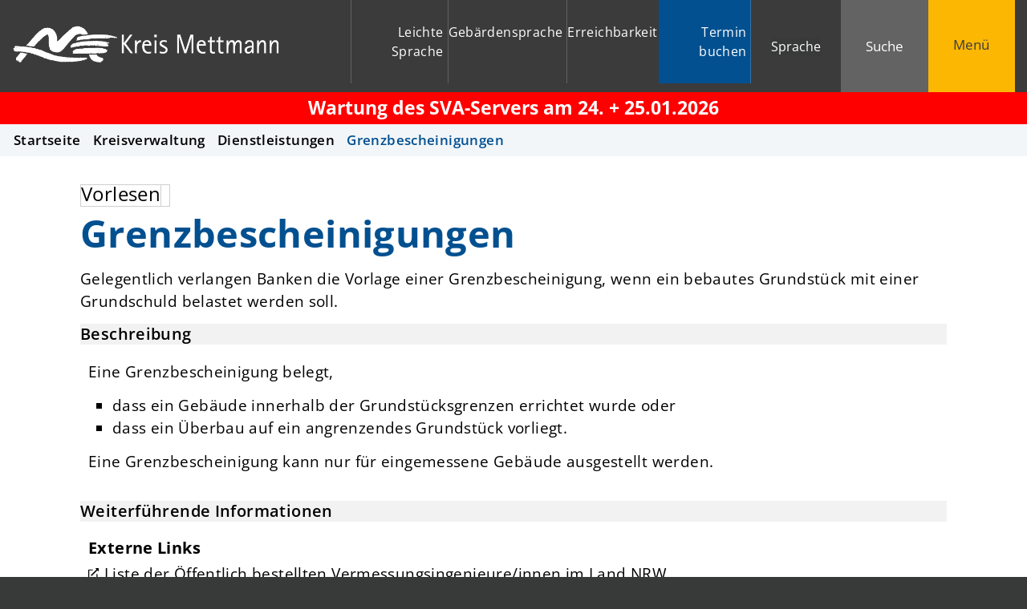

--- FILE ---
content_type: text/html; charset=ISO-8859-15
request_url: https://www.kreis-mettmann.de/Kreisverwaltung/Dienstleistungen/Grenzbescheinigungen.php?object=tx,3718.2.1&ModID=10&FID=2023.144.1&NavID=3718.31&La=1&kat=3718.282&kuo=1&ort=2023.1&sfwort=1
body_size: 12923
content:
<!DOCTYPE HTML>
<html lang="de" class="frontend">
<head>
	
		
	
	<meta charset="ISO-8859-15">
	<title>Grenzbescheinigungen / Kreisverwaltung Mettmann</title>
	<meta name="description" content="Gelegentlich verlangen Banken die Vorlage einer Grenzbescheinigung, wenn ein bebautes Grundst&uuml;ck mit einer Grundschuld belastet werden soll.">	<meta name="author" content="Kreisverwaltung Mettmann">
	<meta name="publisher" content="Kreisverwaltung Mettmann">
	<meta name="designer" content="Advantic GmbH">
	<meta name="copyright" content="Kreisverwaltung Mettmann">
    <meta name="robots" content="index,follow">	
	<meta name="viewport" content="width=device-width,initial-scale=1">
	<meta name="format-detection" content="telephone=no">
		
	
	<meta property="og:locale" content="de_DE">
	<meta property="og:site_name" content="Kreisverwaltung Mettmann">
	<meta name="twitter:card" content="summary_large_image">
	
	
				<meta property="og:type" content="website">
				<meta property="og:title" content="Grenzbescheinigungen">
		<meta name="twitter:title" content="Grenzbescheinigungen">
		<meta property="og:url" content="https://www.kreis-mettmann.de/Kreisverwaltung/Dienstleistungen/Grenzbescheinigungen.php?ModID=10&amp;FID=2023.144.1&amp;object=tx%2C3718.2.1&amp;La=1&amp;NavID=3718.31&amp;kat=3718.282&amp;kuo=1&amp;ort=2023.1&amp;sfwort=1">
		<meta name="twitter:url" content="https://www.kreis-mettmann.de/Kreisverwaltung/Dienstleistungen/Grenzbescheinigungen.php?ModID=10&amp;FID=2023.144.1&amp;object=tx%2C3718.2.1&amp;La=1&amp;NavID=3718.31&amp;kat=3718.282&amp;kuo=1&amp;ort=2023.1&amp;sfwort=1">
			<meta property="og:description" content="Gelegentlich verlangen Banken die Vorlage einer Grenzbescheinigung, wenn ein bebautes Grundst&uuml;ck mit einer Grundschuld belastet werden soll.">
		<meta name="twitter:description" content="Gelegentlich verlangen Banken die Vorlage einer Grenzbescheinigung, wenn ein bebautes Grundst&uuml;ck mit einer Grundschuld belastet werden soll.">
			<meta property="og:image" content="https://www.kreis-mettmann.de/layout/mettmann/assets/img/placeholder-1200x630.png">
		<meta property="og:image:alt" content="Kreisverwaltung Mettmann">
		<meta name="twitter:image" content="https://www.kreis-mettmann.de/layout/mettmann/assets/img/placeholder-1200x630.png">
		<meta name="twitter:image:alt" content="Kreisverwaltung Mettmann">
		
	
	<link rel="stylesheet" href="/layout/mettmann/assets/js/slicknav/slicknav.min.css?__ts=1593406982">
		<link rel="stylesheet" href="/layout/mettmann/modern-nav.css?__ts=1677483884">
		<link rel="stylesheet" href="/layout/mettmann/layout.css?__ts=1765990263">
			<link rel="stylesheet preload" media="screen" href="/layout/mettmann/assets/fonts/open-sans.css" as="style">
	    
	
	<style>

	:root {
				--fontsize: 19px;
				--primarycolor: #025090;
				--primarytextcolor: #FFFFFF;
				--secondarycolor: #383939;
				--secondarytextcolor: #FFFFFF;
				--linkcolor: #000000;
			}
	
            .modal-container, .button#modal-window-show {background-color: #FF0000;}
             button#modal-window-show {color: #FFFFFF;}
     	input[type="submit"] { background-color:#025090; color:#FFFFFF; }
		.flags .cards:not(.cards-circle) > a, .flags .cards:not(.cards-circle) > a:hover, .flags .cards:not(.cards-circle) > a:focus, .flags .cards[class*="flex-col-"] { background-color: #EEEEEE; }
		.flags .cards:not(.cards-circle) > a, .flags .cards:not(.cards-circle) > a *, .flags .cards:not(.cards-circle) .icon i { color: #202020 !important; }
	     .accordion-title { background-color: #F2F2F2; }
         .accordion-title, .accordion-title span, .accordion-title i, .accordion-title i[class*="fa-"] { color: #000000; }
         .cards:not(.cards-circle), .cards:not(.cards-circle) > a, .cards.cards-circle .icon { background-color: #FFFFFF; }
	.cards.cards-circle > a:hover .icon i, .cards.cards-circle > a:focus .icon i, .cards.cards-circle > a.tab-focus .icon i,
	.cards.cards-overlay .caption { color: #FFFFFF; }
         .cards:not(.cards-circle) > a, .cards > a .icon, .cards > a .icon i, .cards:not(.cards-circle):not(.cards-overlay) .caption * { color: #025090; }
    .cards.cards-circle .icon, .cards.cards-circle .image { border: 3px solid #025090; }
	.cards.cards-circle:hover .icon, .cards.cards-circle:focus .icon, .cards.cards-circle > a.tab-focus .icon,
	.cards.cards-overlay .caption { background-color: #025090; }
	     table { background-color: #FFFFFE ; }
         table { color: #000000; }
    </style>
	
	
    <link rel="apple-touch-icon" sizes="180x180" href="/layout/mettmann/assets/favicon/apple-touch-icon.png?__ts=1683265266">
    <link rel="icon" type="image/png" sizes="32x32" href="/layout/mettmann/assets/favicon/favicon-32x32.png?__ts=1683265266">
    <link rel="icon" type="image/png" sizes="16x16" href="/layout/mettmann/assets/favicon/favicon-16x16.png?__ts=1683265266">
    <link rel="manifest" href="/layout/mettmann/assets/favicon/site.webmanifest?__ts=1683265267">
    <link rel="mask-icon" href="/layout/mettmann/assets/favicon/safari-pinned-tab.svg?__ts=1683265267" color="#3b3b3b">
    <link rel="shortcut icon" href="/layout/mettmann/assets/favicon/favicon.ico?__ts=1683265267">
    <meta name="msapplication-TileColor" content="#fcb703">
    <meta name="msapplication-config" content="/layout/mettmann/assets/favicon/browserconfig.xml">
    <meta name="theme-color" content="#3b3b3b">
    
	
	<script src="/output/js/jquery/jquery-3.5.1.min.js"></script>
	<script src="/output/js/jquery/jquery-ui-1.13.2.min.js"></script>
	<script src="/output/js/jquery/jquery-migrate-3.3.2.min.js"></script>
	<script src="/output/js/ikiss/ikissResponsiveWidget.js"></script>
	
	
	<script src="/output/js/ikiss/basic.min.js"></script>
	
	
	<script>document.addEventListener("touchstart", function(){}, true);</script>
	
	
	<script src="/layout/mettmann/assets/js/focus-within.js?__ts=1572852712"></script>
	
    
	
	
    <link rel="stylesheet" type="text/css" href="/layout/mettmann/assets/js/shariff/shariff.min.css?__ts=1558938218" />
    <script src="/layout/mettmann/assets/js/shariff/shariff.min.js?__ts=1558938218"></script>
    
    
    <link type="text/css" media="screen" rel="stylesheet" href="/layout/mettmann/assets/js/tabelle/responsive-tables.css?__ts=1643097268" />
    <script src="/layout/mettmann/assets/js/tabelle/responsive-tables.js?__ts=1643098553"></script>

	</head>
<body id="start" class=" folgeseite sticky-header">
	<div class="sr-jump hide-md">
		<ul aria-label="Sprungziele">
						<li><a href="#jump-quickmenu" title="direkt zum Kurzmen&uuml; springen">zum Kurzmen&uuml;</a></li>
			<li><a href="javascript:document.getElementById('qs_top').focus();" title="direkt zur Volltextsuche springen" class="open-fullscreen-search">zur Volltextsuche</a></li>
			<li><a href="#jump-menu" title="direkt zum Hauptmen&uuml; springen">zum Hauptmen&uuml;</a></li>
			<li><a href="#jump-content" title="direkt zum Inhalt springen">zum Inhalt</a></li>
		</ul>
	</div>
	
	
			<script>
			if (navigator.cookieEnabled) {
				$(function() {
					var showCookieNote = ikiss_basic.getCookie('ikiss-cookie-note-off');
					if (showCookieNote !== false) return;
					$('#cookie-note').slideDown();
					$('#cookie-note-accept, #cookie-note-hide').click(function() {
						var setCk = ikiss_basic.setCookie, _paq = window._paq || [];
						setCk('ikiss-cookie-note-off', 1, 365);
						setCk('ikiss-cookie-msg');
						setCk('ikiss-tracking');
						_paq.push(['trackEvent', 'hideCookieNote', 'click']);
						$('#cookie-note').slideUp();
						if ($(this).attr('id') == 'cookie-note-accept') {
							_paq.push(['trackEvent', 'acceptTracking', 'click']);
							setCk('ikiss-tracking-on', 1, 365);
							window.location.reload();
						}
						if ($(this).attr('id') == 'cookie-note-hide') {
							setCk('ikiss-tracking-on');
							var allCk = document.cookie.split(';'), i=0, cCk;
							for (; i < allCk.length; i++) {
								cCk = allCk[i].trim();
								/^_pk_/g.test(cCk) && setCk(cCk.split('=')[0]);
							}
						}
					});
				});
			}
		</script>
		<div id="cookie-note" class="cookie-note bottom-left" data-ikiss-mfid="41.2023.1.1">
			<div class="pull-left">
							<p>Dieser Internet-Auftritt verwendet &ndash; rechtskonform &ndash; <strong>nur Cookies, die f&uuml;r den technischen Betrieb erforderlich sind.</strong></p>
<p>Weitere Cookies werden nur mit Ihrer Zustimmung gesetzt, um statistische Daten zur Nutzung und Optimierung unseres Internet-Auftritts zu erhalten.</p>
<p>Diese <strong>Statistik-Cookies</strong> lassen keinen R&uuml;ckschluss auf Sie als Person zu und <strong>Ihre Anonymit&auml;t bleibt weiterhin gewahrt.</strong></p>
<p><strong><a target="_self" href="/Quickmenu/Datenschutz/#a2" class="csslink_intern">Mehr dazu in unserer Datenschutzerkl&auml;rung.</a></strong></p>
						</div>
			<div class="pull-right">
				<button id="cookie-note-hide" class="btn grayscale"><i class="far fa-times" aria-hidden="true"></i>Ablehnen</button><br class="hide"><button id="cookie-note-accept" class="btn"><i class="far fa-check" aria-hidden="true"></i>Zustimmen</button>
			</div>
		</div>
		<header class="site-header">
		<div class="top" id="sticky-header">
			<div class="top-bar wrapper modern-search">
				<div class="flex-row">
					<div class="logo flex-col-3 flex-col-md-5 flex-col-sm-55" data-ikiss-mfid="41.2023.1.1">
						<a href="/" title="Zur Startseite" class="flex headerheight">
														<img class="hide-md" src="/media/custom/3718_1_1_m.PNG?1682505106" alt="Kreisverwaltung Mettmann">
														<img class="md-only" src="/media/custom/3718_9_1_k.PNG?1682505102" alt="Kreisverwaltung Mettmann">
														<img class="print" src="/layout/mettmann/assets/img/logo_print.png?__ts=1682414558" alt="Logo Kreis Mettmann">
						</a>
					</div>
					<div class="header-right flex flex-col-2x3 flex-col-md-4x5 flex-col-sm-45 text-right">
						<div class="flex-inner" tabindex="-1">
                            <strong id="jump-quickmenu" class="sr-only">Kurzmen&uuml;</strong>
                            <nav class="quickmenu nav-h" aria-label="Kurzmen&uuml;">
	<ul>
		<li class="npt_off npt_first"><a href="/Quickmenu/Leichte-Sprache/" title="Leichte Sprache" class="nlk_off npt_first"><i aria-hidden="true" class="fas fa-book-reader"></i>Leichte Sprache</a></li>
		<li class="npt_off"><a href="/Quickmenu/Geb%C3%A4rdensprache/" title="Gebärdensprache" class="nlk_off"><i aria-hidden="true" class="fas fa-sign-language"></i>Gebärdensprache</a></li>
		<li class="npt_off"><a href="/Kreisverwaltung/Anfahrt-Erreichbarkeit/" title="Erreichbarkeit" class="nlk_off"><i aria-hidden="true" class="fas fas fa-home-alt"></i>Erreichbarkeit</a></li>
		<li class="npt_off npt_last"><a href="/Quickmenu/Termin-buchen/" title="Termin buchen" class="nlk_off npt_last"><i aria-hidden="true" class="fas fa-clock"></i>Termin buchen</a></li>
	</ul>
</nav>
                            
                            <div class="google" id="google_translate_element">
                                <div class="google-translate-placeholder" dir="ltr">
                                    <div class="goog-te-gadget-simple">
                                        <button aria-haspopup="true" class="goog-te-menu-value"><i class="fas fa-globe" aria-hidden="true"></i>Sprache</button>
                                    </div>
                                </div>
                                
                                <div class="google-translate-message primary-bg-color">
                                    Zum Aktivieren des Google-&Uuml;bersetzers bitte klicken. Wir m&ouml;chten darauf hinweisen, dass nach der Aktivierung Daten an Google übermittelt werden.<br/>
                                    <a class="csslink_intern" href="/Kurzmenü/Datenschutz" title="Mehr Informationen zum Datenschutz">Mehr Informationen zum Datenschutz</a>
                                </div>
                            </div>
							<button class="suche-btn-fs headerheight">
								<i class="far fa-search fa-fw" aria-hidden="true"></i><span class="btn-desc">Suche</span>
							</button>
							<div class="suche-fullscreen">
								<div class="modal-window-overlay">
									<div class="suche clearfix" role="search">
    <strong id="jump-search" class="sr-only">Volltextsuche</strong>
    <form name="suchform" id="form_qs_top" action="/" method="get">
        <input name="NavID" value="3718.11" type="hidden">
        <label for="qs_top" id="suche-title" title="Suchbegriff eingeben" class="sr-only">Hier k&ouml;nnen Sie Ihren Suchbegriff eingeben</label>
        <input name="qs" id="qs_top" placeholder="Hier k&ouml;nnen Sie Ihren Suchbegriff eingeben" type="text" autocomplete="off">
        <button type="submit" class="submit" title="Suchen"><i class="far fa-search fa-fw" aria-hidden="true"></i></button>
    </form>
</div>
<div class="haeufiggesucht">
    <div style="display:inline">
<p class="title-suche">H&auml;ufig gesucht<br></p>
<ul class="unstyled-list link-list">
                               <li data-ikiss-mfid="5.3718.51.1">
                      
                                <a href="/Kreis-Politik/Landr%C3%A4tin/" class="csslink_intern">Landrätin</a>
                                                 
                    
                    
                </li>
                               <li data-ikiss-mfid="7.2023.841.1">
                     
                            <a href="/Kreisverwaltung/Dienstleistungen/index.php?object=tx,3718.5&amp;ModID=255&amp;FID=2023.841.1" class="csslink_intern">Wahlen</a>
                            
                                            
                    
                    
                </li>
                               <li data-ikiss-mfid="10.2023.435.1">
                     
                            <a href="/Kreisverwaltung/Dienstleistungen/index.php?object=tx%7c3718.2&amp;ModID=10&amp;FID=2023.435.1" class="csslink_intern">Führerscheinumtausch</a>
                                                  
                    
                    
                </li>
                               <li data-ikiss-mfid="10.2023.254.1">
                     
                            <a href="/Kreisverwaltung/Dienstleistungen/index.php?object=tx%7c3718.2&amp;ModID=10&amp;FID=2023.254.1" class="csslink_intern">Aufenthaltstitel</a>
                                                  
                    
                    
                </li>
                               <li data-ikiss-mfid="10.2023.286.1">
                     
                            <a href="/Kreisverwaltung/Dienstleistungen/index.php?object=tx%7c3718.2&amp;ModID=10&amp;FID=2023.286.1" class="csslink_intern">Einbürgerung</a>
                                                  
                    
                    
                </li>
                               <li data-ikiss-mfid="10.2023.82.1">
                     
                            <a href="/Kreisverwaltung/Dienstleistungen/index.php?object=tx%7c3718.2&amp;ModID=10&amp;FID=2023.82.1" class="csslink_intern">Elterngeld & Elternzeit</a>
                                                  
                    
                    
                </li>
                               <li data-ikiss-mfid="5.3718.105.1">
                      
                                <a href="/Kreis-Politik/Haushalt-Finanzen/" class="csslink_intern">Haushalt & Finanzen</a>
                                                 
                    
                    
                </li>
                               <li data-ikiss-mfid="10.2023.158.1">
                     
                            <a href="/Kreisverwaltung/Dienstleistungen/index.php?object=tx%7c3718.2&amp;ModID=10&amp;FID=2023.158.1" class="csslink_intern">Jagdscheinausstellung</a>
                                                  
                    
                    
                </li>
                               <li data-ikiss-mfid="10.2023.436.1">
                     
                            <a href="/Kreisverwaltung/Dienstleistungen/index.php?object=tx%7c3718.2&amp;ModID=10&amp;FID=2023.436.1" class="csslink_intern">i-Kfz internetbasierte Fahrzeugzulassung</a>
                                                  
                    
                    
                </li>
                               <li data-ikiss-mfid="10.2023.79.1">
                     
                            <a href="/Kreisverwaltung/Dienstleistungen/index.php?object=tx%7c3718.2&amp;ModID=10&amp;FID=2023.79.1" class="csslink_intern">Umschreibung von Fahrzeugen</a>
                                                  
                    
                    
                </li>
                               <li data-ikiss-mfid="10.2023.48.1">
                     
                            <a href="/Kreisverwaltung/Dienstleistungen/index.php?object=tx%7c3718.2&amp;ModID=10&amp;FID=2023.48.1" class="csslink_intern">Wiederzulassung von Fahrzeugen</a>
                                                  
                    
                    
                </li>
                               <li data-ikiss-mfid="10.2023.37.1">
                     
                            <a href="/Kreisverwaltung/Dienstleistungen/index.php?object=tx%7c3718.2&amp;ModID=10&amp;FID=2023.37.1" class="csslink_intern">Saisonkennzeichen</a>
                                                  
                    
                    
                </li>
                               <li data-ikiss-mfid="10.2023.345.1">
                     
                            <a href="/Kreisverwaltung/Dienstleistungen/index.php?object=tx%7c3718.2&amp;ModID=10&amp;FID=2023.345.1" class="csslink_intern">115 - Ihre Behördennummer</a>
                                                  
                    
                    
                </li>
                               <li data-ikiss-mfid="7.3718.10727.1">
                     
                            <a href="/Kreisverwaltung/Dienstleistungen/index.php?object=tx,3718.5&amp;ModID=255&amp;FID=3718.10727.1" class="csslink_intern">Bescheinigungen aus dem Liegenschaftskataster</a>
                            
                                            
                    
                    
                </li>
                               <li data-ikiss-mfid="10.2023.136.1">
                     
                            <a href="/Kreisverwaltung/Dienstleistungen/index.php?object=tx%7c3718.2&amp;ModID=10&amp;FID=2023.136.1" class="csslink_intern">Geoportal</a>
                                                  
                    
                    
                </li>
                    </ul>
</div>
</div>
								</div>
							</div>
							<button class="modern-nav-btn fs-btn headerheight" id="sticky-nav" aria-label="Menü">
								<i class="far fa-bars fa-fw" aria-hidden="true"></i><span class="btn-desc">Men&uuml;</span><span class="sr-only sm-only">Menü</span>
							</button>
						</div>
					</div>
				</div>
			</div>
		</div>
    	<section class="modern-nav flex ">
    		<strong id="jump-menu" class="sr-only">Hauptmen&uuml;</strong>
    		<div class="wrapper">
    		    <nav id="nav-mob" aria-label="Haupt"></nav>
        		<nav id="nav" class="hide" aria-label="Haupt">
        			
	<ul id="rid_0" class="nlv_1">
		<li id="nlt_3718_29" class="npt_off npt_first childs"><a href="/Aktuelles/" id="nid_3718_29" class="nlk_off npt_first childs">Aktuelles</a>
		<ul id="rid_3718_29" class="nlv_2">
			<li id="nlt_3718_92" class="npt_off npt_first"><a href="/Aktuelles/Aktuelles-aus-den-%C3%84mtern/" id="nid_3718_92" class="nlk_off npt_first">Aktuelles aus den Ämtern</a></li>
			<li id="nlt_3718_40" class="npt_off"><a href="/Aktuelles/Ausschreibungen-Vergaben/" id="nid_3718_40" class="nlk_off">Ausschreibungen &amp; Vergaben</a></li>
			<li id="nlt_3718_61" class="npt_off"><a href="/Aktuelles/Geschwindigkeits-Rotlicht%C3%BCberwachung/" id="nid_3718_61" class="nlk_off">Geschwindigkeits- &amp; Rotlichtüberwachung</a></li>
			<li id="nlt_3718_57" class="npt_off"><a href="/Aktuelles/%C3%96ffentliche-Bekanntmachungen/" id="nid_3718_57" class="nlk_off">Öffentliche Bekanntmachungen</a></li>
			<li id="nlt_3718_35" class="npt_off"><a href="/Aktuelles/Pressemitteilungen/" id="nid_3718_35" class="nlk_off">Pressemitteilungen</a></li>
			<li id="nlt_3718_39" class="npt_off npt_last"><a href="/redirect.phtml?extlink=1&amp;La=1&amp;url_fid=3718.4.1" target="_blank" id="nid_3718_39" class="nlk_off npt_last">Stellenangebote</a></li>
		</ul>
		</li>
		<li id="nlt_3718_68" class="npt_off childs"><a href="/Alle-Themen/" id="nid_3718_68" class="nlk_off childs">Alle Themen</a>
		<ul id="rid_3718_68" class="nlv_2">
			<li id="nlt_3718_69" class="npt_off npt_first"><a href="/Alle-Themen/Bauen-Planen/" id="nid_3718_69" class="nlk_off npt_first">Bauen &amp; Planen</a></li>
			<li id="nlt_3718_70" class="npt_off"><a href="/Alle-Themen/Bildung-Wirtschaft/" id="nid_3718_70" class="nlk_off">Bildung &amp; Wirtschaft</a></li>
			<li id="nlt_3718_71" class="npt_off"><a href="/Alle-Themen/Gesundheit-Soziales/" id="nid_3718_71" class="nlk_off">Gesundheit &amp; Soziales</a></li>
			<li id="nlt_3718_72" class="npt_off"><a href="/Alle-Themen/Kfz-Mobilit%C3%A4t/" id="nid_3718_72" class="nlk_off">Kfz &amp; Mobilität</a></li>
			<li id="nlt_3718_73" class="npt_off"><a href="/Alle-Themen/Kultur-Freizeit/" id="nid_3718_73" class="nlk_off">Kultur &amp; Freizeit</a></li>
			<li id="nlt_3718_74" class="npt_off"><a href="/Alle-Themen/Migration-Integration/" id="nid_3718_74" class="nlk_off">Migration &amp; Integration</a></li>
			<li id="nlt_3718_75" class="npt_off"><a href="/Alle-Themen/Sicherheit-Ordnung/" id="nid_3718_75" class="nlk_off">Sicherheit &amp; Ordnung</a></li>
			<li id="nlt_3718_76" class="npt_off"><a href="/Alle-Themen/Umwelt-Klima/" id="nid_3718_76" class="nlk_off">Umwelt &amp; Klima</a></li>
			<li id="nlt_3718_77" class="npt_off npt_last"><a href="/Alle-Themen/Verbraucherschutz-Tiere/" id="nid_3718_77" class="nlk_off npt_last">Verbraucherschutz &amp; Tiere</a></li>
		</ul>
		</li>
		<li id="nlt_3718_30" class="npt_off childs"><a href="/Kreis-Politik/" id="nid_3718_30" class="nlk_off childs">Kreis &amp; Politik</a>
		<ul id="rid_3718_30" class="nlv_2">
			<li id="nlt_3718_43" class="npt_off npt_first"><a href="/Kreis-Politik/B%C3%BCrgerbeteiligung/" id="nid_3718_43" class="nlk_off npt_first">Bürgerbeteiligung</a></li>
			<li id="nlt_3718_105" class="npt_off"><a href="/Kreis-Politik/Haushalt-Finanzen/" id="nid_3718_105" class="nlk_off">Haushalt &amp; Finanzen</a></li>
			<li id="nlt_3718_53" class="npt_off"><a href="/Kreis-Politik/Kreisrechtssammlung/" id="nid_3718_53" class="nlk_off">Kreisrechtssammlung</a></li>
			<li id="nlt_3718_48" class="npt_off"><a href="/Kreis-Politik/Kreistag/" id="nid_3718_48" class="nlk_off">Kreistag</a>			</li>
			<li id="nlt_3718_41" class="npt_off"><a href="/Kreis-Politik/Kreis-St%C3%A4dte/" id="nid_3718_41" class="nlk_off">Kreis &amp; Städte</a>			</li>
			<li id="nlt_3718_51" class="npt_off"><a href="/Kreis-Politik/Landr%C3%A4tin/" id="nid_3718_51" class="nlk_off">Landrätin</a>			</li>
			<li id="nlt_2023_533" class="npt_off npt_last"><a href="/Kreis-Politik/Wahlen/" id="nid_2023_533" class="nlk_off npt_last">Wahlen</a>			</li>
		</ul>
		</li>
		<li id="nlt_3718_32" class="npt_on npt_last childs"><a href="/Kreisverwaltung/" id="nid_3718_32" class="nlk_on npt_last childs">Kreisverwaltung</a>
		<ul id="rid_3718_32" class="nlv_2">
			<li id="nlt_3718_34" class="npt_off npt_first"><a href="/Kreisverwaltung/%C3%84mter-Organigramm/" id="nid_3718_34" class="nlk_off npt_first">Ämter | Organigramm</a></li>
			<li id="nlt_3718_42" class="npt_off"><a href="/Kreisverwaltung/Anfahrt-Erreichbarkeit/" id="nid_3718_42" class="nlk_off">Anfahrt &amp; Erreichbarkeit</a></li>
			<li id="nlt_3718_49" class="npt_off"><a href="/Kreisverwaltung/Datenschutz/" id="nid_3718_49" class="nlk_off">Datenschutz</a>			</li>
			<li id="nlt_3718_31" class="npt_on"><a href="/Kreisverwaltung/Dienstleistungen/" id="nid_3718_31" class="nlk_on">Dienstleistungen</a>			</li>
			<li id="nlt_3718_63" class="npt_off"><a href="/Kreisverwaltung/Gewaltverzichtserkl%C3%A4rung/" id="nid_3718_63" class="nlk_off">Gewaltverzichtserklärung</a></li>
			<li id="nlt_3718_38" class="npt_off"><a href="/Kreisverwaltung/Kantine/" id="nid_3718_38" class="nlk_off">Kantine</a></li>
			<li id="nlt_3718_37" class="npt_off"><a href="/Kreisverwaltung/Karriere/" id="nid_3718_37" class="nlk_off">Karriere</a></li>
			<li id="nlt_3718_64" class="npt_off"><a href="/Kreisverwaltung/Kommunalaufsicht/" id="nid_3718_64" class="nlk_off">Kommunalaufsicht</a></li>
			<li id="nlt_3718_58" class="npt_off"><a href="/Kreisverwaltung/Presse-Kommunikation/" id="nid_3718_58" class="nlk_off">Presse &amp; Kommunikation</a></li>
			<li id="nlt_3718_91" class="npt_off npt_last"><a href="/Kreisverwaltung/Zahlungen-an-die-Kreiskasse/" id="nid_3718_91" class="nlk_off npt_last">Zahlungen an die Kreiskasse</a></li>
		</ul>
		</li>
	</ul>
        		</nav>
        		<div class="nav-bottom hide-lg">
        			<div style="display:inline">
<div class="row">
					<div class="column-2">
				<h2>Kontakt</h2><div style="display:inline">
<div class="adressen">
                     <ul class="result-list" id="liste_7">
                       
<li>
            <div class="overlay" data-ikiss-mfid="9.2023.22.1">
            <a class="overlay-link" href="/Kreisverwaltung/Dienstleistungen/index.php?object=tx,3718.1&amp;ModID=9&amp;FID=2023.22.1&amp;NavID=3718.31&amp;La=1" title="Kreis Mettmann, Die Landrätin"></a>
            <div class="overlay-content">
                    
                <div class="row">
                    
                    
                                           
                    
                    <div class="column-1">
                        <div class="list-text">
                                                            <h3 class="list-title">Kreis Mettmann, Die Landrätin</h3>
                                                                            <p>
                                                Düsseldorfer Straße&nbsp;26<br>  40822&nbsp;Mettmann<br>                                            </p>
                                                                                        <ul class="com-list">
                                                                                                    <li>
                                                         
                                                            <a href="tel:0210499-0" title="Anrufen"><i class="fas fa-phone-alt fa-fw rs_skip" aria-hidden="true" title="Telefon"></i><span class="sr-only">Telefon: </span>02104 99-0</a>                                                     </li>
                                                                                                    <li>
                                                                                                            </li>
                                                                                                             <li>
                                                             
                                                                <a href="mailto:kme@kreis-mettmann.de" title="E-Mail schreiben"><i class="fas fa-envelope fa-fw rs_skip" aria-hidden="true" title="E-Mail"></i><span class="sr-only">E-Mail: </span>kme@kreis-mettmann.de</a>                                                         </li>
                                                                                                          <li class="no-print"><a href="/Kreisverwaltung/Dienstleistungen/index.php?object=tx,3718.1&amp;ModID=9&amp;FID=2023.22.1&amp;mt_step=contact&amp;to_id=2023.22.1&amp;NavID=3718.31&amp;La=1" title="Nachricht per Kontaktformular schreiben"><i class="fas fa-envelope fa-fw rs_skip" aria-hidden="true" title="Kontaktformular"></i>Kontaktformular</a> (verschl&uuml;sselt) <i aria-hidden="true" class="fal fa-angle-double-right"></i></li>
                                                                                            </ul>
                                                                                     <ul class="com-list no-print">
                                                <li><a class="link" href="/Kreisverwaltung/Dienstleistungen/index.php?object=tx,3718.1&amp;ModID=9&amp;FID=2023.22.1&amp;NavID=3718.31&amp;La=1" title="Kreis Mettmann, Die Landrätin">Weitere Kontaktdaten<i aria-hidden="true" class="fal fa-angle-double-right"></i></a></li>
                                            </ul>
                                                                      
                        </div>
                    </div>
                    
                     
                    
                                        
                </div>
                
                </div>
        </div>
    </li>  </ul>    </div>
</div>
			</div>
						<div class="column-2">
				<h2>&Ouml;ffnungszeiten</h2><div style="display:inline">
<p>Montags bis Freitags: 8.30 bis 12.00 Uhr<br>und nach Vereinbarung</p>
</div>
			</div>
				</div>
</div>
        		</div>
    		</div>
    	</section>
				
    		
                                  <div class="modal-container">
            <button id="modal-window-show">Wartung des SVA-Servers am 24. + 25.01.2026</button>
        </div>
    <div class="modal-window" role="dialog" aria-modal="true" aria-labelledby="modal-title">
        <div class="modal-window-overlay" tabindex="0">
            <div class="modal-window-content" data-ikiss-mfid="7.2023.5651.1">
                
                
                                    <button id="modal-window-hide-x" class="modal-window-hide modal-window-hide-x"><i class="fal fa-times fa-fw fa-2x" title="Ausblenden (Esc)"></i><span class="sr-only">Ausblenden (Esc)</span></button>
                      <h1 id="modal-title" class="page-title">Aktueller Hinweis</h1>                       <div data-ikiss-mfid="7.2023.5651.1">
                        <div style="display:inline">
<div><br></div>




<div style="display:inline">
<h2>Wartung des SVA-Servers am<strong>&nbsp;24. + 25. Januar 2026</strong></h2>
<hr style="width: 100%; text-align: center; margin-left: auto; background: #FF0000; border: 0; height: 20px;">
<link href="/output/js/photoswipe/photoswipe.css" rel="styleSheet" type="text/css"><link href="/output/js/photoswipe/ikiss-skin.css" rel="styleSheet" type="text/css"><script data-mode="1" src="/output/js/photoswipe/photoswipe.min.js"></script><script data-mode="1" src="/output/js/photoswipe/photoswipe-ui-default.js"></script><script data-mode="1" src="/output/js/photoswipe/jqPhotoSwipe.js"></script>                                                                      <div class="image-single pull-left" style="width:300px;" data-ikiss-mfid="6.3718.471.1">
                                                
                        <!-- IMGS --> 
                                                         <div class="wrap-img rs_skip">
                                    <img src="/media/custom/3718_471_1_k.PNG?1687241110" alt="Baustellenschild" title="Baustellenschild" />
                                                                    </div>
                                                     <!-- IMGE --> 
                        
                    </div>
<p><strong>Von Samstag, 24.01.2026 bis Sonntag<strong>, 25.01.2026&nbsp;</strong>&nbsp;finden Wartungsarbeiten statt.</strong></p>
<p>Folgende Online-Dienstleistungen stehen dann nicht zur Verf&uuml;gung:<strong> <br></strong></p>
<p><strong>Bankbriefauskunft, Wunschkennzeichen, <span class="abbr"><abbr lang="de" title="internetbasierte Kraftfahrzeug-Zulassung">i-Kfz</abbr></span> und <span class="abbr"><abbr lang="de" title="Gro&szlig;kundenschnittstelle">GKS</abbr></span>.<br></strong></p>
<p>Ab Sonntag, 15 Uhr sollte ein Zugang wieder m&ouml;glich sein.<strong><br></strong></p>
<p>Vielen Dank f&uuml;r Ihr Verst&auml;ndnis.<strong><br class="clear" style="clear: both;"></strong></p>
<hr style="width: 100%; text-align: center; margin-left: auto; background: #FF0000; border: 0; height: 20px;"></div>



</div>                    </div>
                                     <button id="modal-window-hide-btn" class="btn modal-window-hide modal-window-hide-btn"><i class="far fa-times" aria-hidden="true"></i>Ausblenden</button>
                            </div>
        </div>
    </div>
    <script>
        $(function() {
            
            var hideModal = function() {
                $('html').removeClass('noscroll');
                $('.modal-window').removeClass('flex');    
                $(document).off('keyup.modal-esc-key');
                
                                         ikiss_basic.setCookie('ikiss-modal-window-off', 1);
                                 };
            
            var showModal = function() {
                $('html').addClass('noscroll');
                $('.modal-window').addClass('flex');
                preserveTabKey($('.modal-window'));
                $(document).on('keyup.modal-esc-key', function(ev) {
                    if (ev.keyCode === 27)
                        hideModal();
                })
            };
            
            var preserveTabKey = function(el) {
                var tabbable = el.find('select, input, textarea, button, a').filter(':visible'),
                    firstTabbable = tabbable.first(),
                    lastTabbable = tabbable.last();
                firstTabbable.focus();
                el.on('keydown', function(ev) {
                    var    trg = ev.target, 
                        sk = ev.shiftKey; 
                    if (ev.which === 9 && ((!sk && trg == lastTabbable[0]) || (sk && trg == firstTabbable[0]))) {
                        ev.preventDefault();
                        (sk ? lastTabbable : firstTabbable).focus();
                    }
                });
            };
            
            
            $('.modal-window .photoswipe-gallery').attr('data-photoswipe-group', function(index, value) {
                return 'mw-'.concat(value);
            });
            
            
                         
            
            $('.modal-window-hide').click(function() { hideModal(); });
            
            
            
            $('#modal-window-show').click(function() {
                showModal();
                ikiss_basic.setCookie('ikiss-modal-window-off');
            });
            
            
                                 $('.modal-window a[href^="/"]').click(function() {
                        ikiss_basic.setCookie('ikiss-modal-window-off', 1);
                    });
                                  if (ikiss_basic.getCookie('ikiss-modal-window-off') != 1) showModal();
                        
        });
    </script>

        
				<nav class="breadcrumb" aria-label="Navigationspfad">
			<div class="wrapper">
							<ol aria-label="Navigationspfad">
					
		<li class="npt_off npt_first"><a href="/Quickmenu/Startseite/" class="nlk_off npt_first">Startseite</a></li>
		<li class="npt_on childs"><a href="/Kreisverwaltung/" class="nlk_on childs"><i class="fas fa-slash" aria-hidden="true"></i>Kreisverwaltung</a></li>
		<li class="npt_on childs"><a href="/Kreisverwaltung/Dienstleistungen/" class="nlk_on childs"><i class="fas fa-slash" aria-hidden="true"></i>Dienstleistungen</a></li>
					<li class="npt_on npt_last"><span class="nlk_on npt_last"><i class="fas fa-slash" aria-hidden="true"></i>Grenzbescheinigungen</span></li>
				</ol>
						</div>
		</nav>
			</header>
	<main class="site-main wrapper">
		            
<div class="row">

    
                    
                
                <div class="main-content column-1">

                                        <div class="row">
                            <div class="column-1">
                                <div id="readspeaker_button1" class="rs_skip rsbtn rs_preserve">
                                    <a rel="nofollow" class="rsbtn_play" accesskey="L" title="Um den Text anzuhören, verwenden Sie bitte ReadSpeaker" href="//app-eu.readspeaker.com/cgi-bin/rsent?customerid=9518&lang=de_de&readid=readthis&url=">
                                    <span class="rsbtn_left rsimg rspart"><span class="rsbtn_text"><span>Vorlesen</span></span></span>
                                    <span class="rsbtn_right rsimg rsplay rspart"></span>
                                    </a>
                                </div>
                            </div>
                        </div>
                                    <strong id="jump-content" class="sr-only">Inhalt</strong>
                    <div id="readthis">   <form id="SFm" name="SFm" rel="nofollow" action="/Kreisverwaltung/Dienstleistungen/index.php" method="get" target="_self" style="display:inline">
<input type="hidden" name="ModID" value="10">
<input type="hidden" name="object" value="tx,3718.2.1">
<input type="hidden" name="La" value="1">
<input type="hidden" name="NavID" value="3718.31"></form><div class="dienstleistungen row">
    <div class="column-1">
        <h1 class="page-title">Grenzbescheinigungen</h1>
        
        
        
                   <div class="accordion" data-auto-close="true">
                                                 <div class="zusatztext" data-ikiss-mfid="7.3718.8152.1">
                           <p>Gelegentlich verlangen Banken die Vorlage einer Grenzbescheinigung, wenn ein bebautes Grundst&uuml;ck mit einer Grundschuld belastet werden soll.</p>                         </div>
                                                          
                            <h2 class="accordion-title">
                                 Beschreibung                             </h2>
                            <div class="accordion-container zusatztext" data-ikiss-mfid="7.2023.467.1">
                            <div style="display:inline;">
<p>Eine Grenzbescheinigung belegt,</p>
<ul class=" ikiss-unordered-list">
<li>dass ein Geb&auml;ude innerhalb der Grundst&uuml;cksgrenzen errichtet wurde oder</li>
<li>dass ein &Uuml;berbau auf ein angrenzendes Grundst&uuml;ck vorliegt.</li>
</ul>
<p>Eine Grenzbescheinigung kann nur f&uuml;r eingemessene Geb&auml;ude ausgestellt werden.</p>
</div>                         </div>
                                                          
                            <h2 class="accordion-title">
                                 Weiterf&uuml;hrende Informationen                             </h2>
                            <div class="accordion-container zusatztext" data-ikiss-mfid="7.3718.8160.1">
                           <h3>Externe Links</h3>
<ul class="unstyled-list link-list">
							<li data-ikiss-mfid="46.2023.179.1"><a href="/redirect.phtml?extlink=1&amp;La=1&amp;url_fid=2023.179.1" target="_blank" title="Externer Link" class="csslink_extern">Liste der &Ouml;ffentlich bestellten Vermessungsingenieure/innen im Land NRW</a></li>
					</ul>
<p></p>
<br>                         </div>
                                                          
                            <h2 class="accordion-title">
                                 Kosten                             </h2>
                            <div class="accordion-container zusatztext" data-ikiss-mfid="7.3718.8163.1">
                           <p>Die Geb&uuml;hr f&uuml;r eine Grenzbescheinigung bemisst sich nach der Bearbeitungszeit (je angefangene Arbeitsviertelstunde 25,00 Euro).</p>
<p>Grenzbescheinigungen werden auch von &Ouml;ffentlich bestellten Vermessungsingenieurinnen und -ingenieuren (<span class="abbr"><abbr lang="de" title="&Ouml;ffentlich bestellte Vermessungsingenieure">&Ouml;bVI</abbr></span>) angeboten, die derselben Geb&uuml;hrenordnung (<span class="abbr"><abbr lang="de" title="Vermessungs- und Wertermittlungskostenordnung Nordrhein-Westfalen">VermWertKostO NRW</abbr></span>) unterliegen.</p>                         </div>
                                                          
                            <h2 class="accordion-title">
                                 Rechtsgrundlage(n)                             </h2>
                            <div class="accordion-container zusatztext" data-ikiss-mfid="7.3718.8165.1">
                           <ul class="unstyled-list link-list">
							<li data-ikiss-mfid="46.2023.177.1"><a href="/redirect.phtml?extlink=1&amp;La=1&amp;url_fid=2023.177.1" target="_blank" title="Externer Link" class="csslink_extern">Vermessungs- und Katastergesetz NRW (VermKatG NRW)</a></li>
							<li data-ikiss-mfid="46.3718.302.1"><a href="/redirect.phtml?extlink=1&amp;La=1&amp;url_fid=3718.302.1" target="_blank" title="Externer Link" class="csslink_extern">Vermessungs- und Wertermittlungskostenordnung (VermWertKostO NRW)</a></li>
							<li data-ikiss-mfid="46.2023.178.1"><a href="/redirect.phtml?extlink=1&amp;La=1&amp;url_fid=2023.178.1" target="_blank" title="Externer Link" class="csslink_extern">Verordnung zur Durchf&uuml;hrung des VermKatG (DVOzVermKatG NRW)</a></li>
					</ul>                         </div>
                                                          
                            <h2 class="accordion-title">
                                 Datenschutzhinweise                             </h2>
                            <div class="accordion-container zusatztext" data-ikiss-mfid="7.3718.8166.1">
                           <ul class="unstyled-list link-list">
                               <li data-ikiss-mfid="6.3718.521.1">
                                                      <i aria-hidden="true" class="far fa-file-pdf" title="PDF-Datei"></i><a href="/loadDocument.phtml?FID=3718.521.1&amp;Ext=PDF" target="_blank" class="docreader csslink_PDF"><span class="sr-only">PDF-Datei: </span>Bescheinigungen des Vermessungs- und Katasteramtes - DSGVO-Infoblatt</a>                     
                    
                    
                </li>
                    </ul>                         </div>
                                                     
                    <h2 class="accordion-title">Kontakt</h2>
                    <div class="accordion-container">
                                                                                                          <div class="widget adressen">
                    <h3 class="primary-bg-color">Kontakt</h3>
                     <ul class="result-list" id="liste_4">
                       
<li>
            <div class="overlay" data-ikiss-mfid="9.2023.397.1">
            <a class="overlay-link" href="/Kreisverwaltung/Dienstleistungen/index.php?object=tx,3718.1&amp;ModID=9&amp;FID=2023.397.1&amp;NavID=3718.31&amp;La=1" title="Frau Kerkhoff"></a>
            <div class="overlay-content">
                    
                <div class="row">
                    
                    
                                              
                    
                    <div class="column-1">
                        <div class="list-text">
                                                            <h3 class="list-title">Frau Kerkhoff</h3>
                                                             <div class="row">
                                    <div class="column-2">
                                                                                                        
                                                <p>
                                                    Kreis Mettmann, Die Landr&auml;tin<br>  Liegenschaftskataster - Erhebung und Qualifizierung<br>                                                  </p>
                                                                                          <p>
                                                Goethestra&szlig;e&nbsp;23<br> Verwaltungsgeb&auml;ude 2<br> 40822&nbsp;Mettmann<br>                                            </p>
                                                                             </div>
                                    <div class="column-2">
                                                                           <ul class="com-list">
                                                                                                    <li>
                                                         
                                                            <a href="tel:02104992518" title="Anrufen"><i class="fas fa-phone-alt fa-fw rs_skip" aria-hidden="true" title="Telefon"></i><span class="sr-only">Telefon: </span>02104 99 2518</a>                                                     </li>
                                                                                                    <li>
                                                                                                            </li>
                                                                                                    <li>
                                                                                                            </li>
                                                                                                    <li>
                                                                                                            </li>
                                                                                                             <li>
                                                             
                                                                <i class="fad fa-print fa-fw rs_skip" aria-hidden="true" title="Fax"></i><span class="sr-only">Fax: </span>02104 99-5452                                                         </li>
                                                                                                              <li>
                                                             
                                                                <i class="fas fa-door-open fa-fw rs_skip" aria-hidden="true" title="Raum"></i>Raum: 2.103                                                         </li>
                                                                                                              <li>
                                                             
                                                                <a href="mailto:Vermessung@kreis-mettmann.de" title="E-Mail schreiben"><i class="fas fa-envelope fa-fw rs_skip" aria-hidden="true" title="E-Mail"></i><span class="sr-only">E-Mail: </span>Vermessung@kreis-mettmann.de</a>                                                         </li>
                                                                                                          <li class="no-print"><a href="/Kreisverwaltung/Dienstleistungen/index.php?object=tx,3718.1&amp;ModID=9&amp;FID=2023.397.1&amp;mt_step=contact&amp;to_id=2023.397.1&amp;NavID=3718.31&amp;La=1" title="Nachricht per Kontaktformular schreiben"><i class="fas fa-envelope fa-fw rs_skip" aria-hidden="true" title="Kontaktformular"></i>Kontaktformular</a> (verschl&uuml;sselt) <i aria-hidden="true" class="fal fa-angle-double-right"></i></li>
                                                                                            </ul>
                                                                                     <ul class="com-list no-print">
                                                <li><a class="link" href="/Kreisverwaltung/Dienstleistungen/index.php?object=tx,3718.1&amp;ModID=9&amp;FID=2023.397.1&amp;NavID=3718.31&amp;La=1" title="Frau Kerkhoff">Weitere Kontaktdaten<i aria-hidden="true" class="fal fa-angle-double-right"></i></a></li>
                                            </ul>
                                                                             </div>
                                </div>
                                                         
                        </div>
                    </div>
                    
                     
                    
                                          
                </div>
                
                </div>
        </div>
    </li>          
<li>
            <div class="overlay" data-ikiss-mfid="9.3718.252.1">
            <a class="overlay-link" href="/Kreisverwaltung/Dienstleistungen/index.php?object=tx,3718.1&amp;ModID=9&amp;FID=3718.252.1&amp;NavID=3718.31&amp;La=1" title="Frau K&uuml;hnen"></a>
            <div class="overlay-content">
                    
                <div class="row">
                    
                    
                                              
                    
                    <div class="column-1">
                        <div class="list-text">
                                                            <h3 class="list-title">Frau K&uuml;hnen</h3>
                                                             <div class="row">
                                    <div class="column-2">
                                                                                                        
                                                <p>
                                                    Kreis Mettmann, Die Landr&auml;tin<br>  Liegenschaftskataster - Erhebung und Qualifizierung<br> Geb&auml;udeeinmessungs&uuml;berwachung<br>                                                 </p>
                                                                                          <p>
                                                Goethestra&szlig;e&nbsp;23<br> Verwaltungsgeb&auml;ude 2<br> 40822&nbsp;Mettmann<br>                                            </p>
                                                                             </div>
                                    <div class="column-2">
                                                                           <ul class="com-list">
                                                                                                    <li>
                                                         
                                                            <a href="tel:02104992474" title="Anrufen"><i class="fas fa-phone-alt fa-fw rs_skip" aria-hidden="true" title="Telefon"></i><span class="sr-only">Telefon: </span>02104 99 2474</a>                                                     </li>
                                                                                                    <li>
                                                                                                            </li>
                                                                                                    <li>
                                                                                                            </li>
                                                                                                    <li>
                                                                                                            </li>
                                                                                                             <li>
                                                             
                                                                <i class="fad fa-print fa-fw rs_skip" aria-hidden="true" title="Fax"></i><span class="sr-only">Fax: </span>02104 99-5452                                                         </li>
                                                                                                              <li>
                                                             
                                                                <i class="fas fa-door-open fa-fw rs_skip" aria-hidden="true" title="Raum"></i>Raum: 2.113                                                         </li>
                                                                                                              <li>
                                                             
                                                                <a href="mailto:g-ueberwachung@kreis-mettmann.de" title="E-Mail schreiben"><i class="fas fa-envelope fa-fw rs_skip" aria-hidden="true" title="E-Mail"></i><span class="sr-only">E-Mail: </span>g-ueberwachung@kreis-mettmann.de</a>                                                         </li>
                                                                                                          <li class="no-print"><a href="/Kreisverwaltung/Dienstleistungen/index.php?object=tx,3718.1&amp;ModID=9&amp;FID=3718.252.1&amp;mt_step=contact&amp;to_id=3718.252.1&amp;NavID=3718.31&amp;La=1" title="Nachricht per Kontaktformular schreiben"><i class="fas fa-envelope fa-fw rs_skip" aria-hidden="true" title="Kontaktformular"></i>Kontaktformular</a> (verschl&uuml;sselt) <i aria-hidden="true" class="fal fa-angle-double-right"></i></li>
                                                                                            </ul>
                                                                                     <ul class="com-list no-print">
                                                <li><a class="link" href="/Kreisverwaltung/Dienstleistungen/index.php?object=tx,3718.1&amp;ModID=9&amp;FID=3718.252.1&amp;NavID=3718.31&amp;La=1" title="Frau K&uuml;hnen">Weitere Kontaktdaten<i aria-hidden="true" class="fal fa-angle-double-right"></i></a></li>
                                            </ul>
                                                                             </div>
                                </div>
                                                         
                        </div>
                    </div>
                    
                     
                    
                                          
                </div>
                
                </div>
        </div>
    </li>  </ul>    </div>
                                                         
            </div>
                 </div>
              </div>    
</div>                          <div class="shariff-container">
                            <div class="shariff" data-services="facebook,whatsapp,linkedin,print" data-backend-url="null" data-mail-url="mailto:HIER BITTE DIE GEWÜNSCHTE MAILADRESSE EINGEBEN" data-info-url="/Quickmenu/Bedienhilfen#acc-1-5" data-button-style="icon"></div>
                        </div>
                     </div>                 </div>
                
                
                 </div>
	</main>
	<footer class="site-footer secondary-bg-color">
        
        <div class="bottom-controls clearfix">
            <div class="pull-right">
                <a href="javascript:history.back()" title="zur vorherigen Seite"><i class="far fa-long-arrow-left" aria-hidden="true"></i></a><br class="hide"><a class="arrowup" href="#start" title="zum Seitenanfang"><i class="far fa-long-arrow-up" aria-hidden="true"></i></a>
            </div>
        </div>
		<div class="wrapper">
		    <nav class="footerquickmenu" aria-label="Fußzeile">
	<ul>
		<li class="npt_off npt_first"><a href="/redirect.phtml?extlink=1&amp;La=1&amp;url_fid=2023.915.1" target="_blank" class="nlk_off npt_first"><i aria-hidden="true" class="fas fas fa-envelope"></i>Kontakt</a></li>
		<li class="npt_off"><a href="/redirect.phtml?extlink=1&amp;La=1&amp;url_fid=2023.1273.1" target="_blank" class="nlk_off"><i aria-hidden="true" class="fas fas fa-comment-times"></i>Beschwerde</a></li>
		<li class="npt_off"><a href="/Quickmenu/Fehler-melden/" class="nlk_off"><i aria-hidden="true" class="fas fa-exclamation-triangle"></i>Fehler melden</a></li>
		<li class="npt_off"><a href="/Quickmenu/Barrierefreiheit/" class="nlk_off"><i aria-hidden="true" class="fas fas fa-hands-helping"></i>Barrierefreiheit</a></li>
		<li class="npt_off"><a href="/Quickmenu/Bedienhilfen/" title="Bedienhilfen" class="nlk_off"><i aria-hidden="true" class="fas fas fa-info"></i>Bedienhilfen</a></li>
		<li class="npt_off"><a href="/Quickmenu/Interne-Meldestelle/" class="nlk_off"><i aria-hidden="true" class="fas fas fa-megaphone"></i>Interne Meldestelle</a></li>
		<li class="npt_off childs"><a href="/Quickmenu/Datenschutz/" class="nlk_off childs"><i aria-hidden="true" class="fas fa-balance-scale"></i>Datenschutz</a></li>
		<li class="npt_off npt_last"><a href="/Quickmenu/Impressum/" class="nlk_off npt_last"><i aria-hidden="true" class="fas fa-paragraph"></i>Impressum</a></li>
	</ul>
</nav>
							<div class="row">
					<div class="column-1">
				<div style="display:inline">
<div class="adressen">
                    <ul class="result-list" id="liste_12">
                       <li>
            <div class="overlay" data-ikiss-mfid="9.3718.241.1">
            <a class="overlay-link" href="/Kreisverwaltung/Dienstleistungen/index.php?object=tx,3718.1&amp;ModID=9&amp;FID=3718.241.1&amp;NavID=3718.31&amp;La=1" title="Kreis Mettmann, Die Landrätin"></a>
            <div class="overlay-content">
                    
                <div class="list-text">
                    <p class="list-title">
                        Kreis Mettmann, Die Landrätin&nbsp;&bull;&nbsp;
                         Düsseldorfer Straße&nbsp;26&nbsp;&bull;&nbsp; 40822&nbsp;Mettmann&nbsp;&bull;&nbsp;            Telefon <a href="tel:0210499-0" title="Anrufen">02104 99-0</a>&nbsp;&bull;&nbsp;
                                                 E-Mail <a href="mailto:kme@kreis-mettmann.de" title="E-Mail schreiben">kme@kreis-mettmann.de</a>
                                                                    </p>    
                </div>
                
                </div>
        </div>
    </li>  </ul>    </div>


<ul class="flex-row sociallinks">
            <li><a href="https://www.facebook.com/KreisMettmann/" class="facebook" target="_blank" title="Externer Link zu Facebook"><i class="fab fa-facebook fa-fw" aria-hidden="true" title="Facebook"></i></a></li>
             <li><a href="https://whatsapp.com/channel/0029VamCKtoAInPlrpIjZW08" class="whatsapp" target="_blank" title="Externer Link zu WhatsApp"><i class="fab fa-whatsapp fa-fw" aria-hidden="true" title="WhatsApp"></i></a></li>
             <li><a href="https://www.threads.net/@kreis.mettmann" class="threads" target="_blank" title="Externer Link zu Threads"><i class="fab fa-threads fa-fw" aria-hidden="true" title="Threads"></i></a></li>
             <li><a href="https://www.instagram.com/kreis.mettmann/?hl=de" class="instagram" target="_blank" title="Externer Link zu Instagram"><i class="fab fa-instagram fa-fw" aria-hidden="true" title="Instagram"></i></a></li>
             <li><a href="https://de.linkedin.com/company/kreismettmann" class="linkedin" target="_blank" title="Externer Link zu LinkedIn"><i class="fab fa-linkedin fa-fw" aria-hidden="true" title="LinkedIn"></i></a></li>
             <li><a href="https://www.youtube.com/channel/UCx7SAgoPNwwq-KbIYbSKW6g/videos" class="youtube" target="_blank" title="Externer Link zu Youtube"><i class="fab fa-youtube fa-fw" aria-hidden="true" title="YouTube"></i></a></li>
    

        
</ul></div>
			</div>
				</div> 
					</div>
	</footer>
	<script>
	function Copy() {
        var Url = document.getElementById("url");
        Url.innerHTML = window.location.href;
        console.log(Url.innerHTML)
        Url.select();
        document.execCommand("copy");
        }
    </script>	
	
	<script src="/layout/mettmann/assets/js/slicknav/jquery.slicknav.min.js?__ts=1593165778"></script>
	<script src="/layout/mettmann/assets/js/modern-nav.js?__ts=1683807785"></script>

    <script src="/output/js/ikiss/ikissKeepFocus.js"></script>
	<script src="/layout/mettmann/assets/js/layout.js?__ts=1687262656"></script>
	<script src="/output/js/accordion/ikiss-accordion.js"></script>
	
	<script src="/output/js/jquery/jquery.ui.datepicker-de.js"></script>
	<script src="/output/js/ikiss/datepicker.min.js"></script>
	
	
    <script src="/layout/mettmann/assets/js/autocomplete_custom.js?__ts=1684314561"></script>
    <link href="/layout/mettmann/ikiss.autocomplete_solr_respond.css?__ts=1684314555" rel="styleSheet" type="text/css" />

	
	<script>
$(function() {
	
		$(window).on('scroll', stickyheader);
	var $header_sh = $('#sticky-header'),
		sticky_sh = ($header_sh.offset()).top;
	function stickyheader() {
		if ($(window).scrollTop() > sticky_sh) {
			$header_sh.addClass('sticky');
			$('.jumbotron').css({'margin-top': $header_sh.innerHeight()});
		} else {
		    $header_sh.removeClass('sticky');
			$('.jumbotron').removeAttr('style');
		}
	}
	 	$(window).on('load resize', function() {
		$.fn.hasScrollBar = function() {
			return this.get(0).scrollWidth > this.innerWidth();
		}
		if ($('.breadcrumb ol').hasScrollBar()) {
			$('.breadcrumb ol').scrollLeft($(this).height())
			$('.breadcrumb').addClass('scrollable');
		} else {
			$('.breadcrumb').removeClass('scrollable');
		}
	})
    	
    $(function() {
		
		if ($().jqPhotoSwipe) $(".photoswipe-gallery").jqPhotoSwipe({
			galleryOpen: function (gallery){
			}
		});
		
        $('#qs_top').ikissautocomplete({ minChars: 2, url:'/output/autocomplete_solr.php?s=set2&q='});
        $('#form_qs_top').on('submit', function() { 
            var val = $('#qs_top').val();
            if (val.slice(-1) !== '*') $('#qs_top').val(val+'*');
        });
        
        
		$('.datepicker').datepicker();
		new ikiss_datepicker('#datepicker_events',{
			datepicker	: {showWeek: false, showOtherMonths: false, selectOtherMonths: false},
			setdate		: false,
			
			query		: { "vJ" : "","vMo" : "","vTag" : "","bJ" : "","bMo" : "","bTag" : ""}
		});
	});
});
</script>


<script>
    
    var googleTransCookieSet = ikiss_basic.getCookie('googtrans');
	function googleTranslateElementInit() {
		var transEl = new google.translate.TranslateElement({
			pageLanguage: 'de',
			layout: google.translate.TranslateElement.InlineLayout.VERTICAL
		}, 'google_translate_element');
		
		$('.google').addClass('open');
		$('.logo a').addClass('ggactive');
		
		if (!googleTransCookieSet) {
			setTimeout(function(){
				$('#google_translate_element div.goog-te-gadget-simple').trigger('click');
			}, 500);    
		}
	}
	function loadGoogleTranslate() {
		$('div.google-translate-placeholder').remove();
		$('div.google-translate-message').remove();
		var d = document, 
			g = d.createElement("script"), 
			s = d.getElementsByTagName("script")[0]; 
		g.type = "text/javascript";
		g.src = "//translate.google.com/translate_a/element.js?cb=googleTranslateElementInit"; 
		s.parentNode.insertBefore(g,s);
	}
	$(function() {
		if (googleTransCookieSet) { //Falls Cookie von Google schon gesetzt direkt übersetzen
			loadGoogleTranslate();
			return;
		}		
		//Extra Klasse für iPhone/iPad/iPod, da sonst keine Click-Events durchgereicht werden 
		if (!!navigator.platform && /iPad|iPhone|iPod/.test(navigator.platform))
			$('body').addClass('is-ios');
		//Setzt die Sichtbarkeit der Infomeldung und speichert diesen Wert zeitversetzt um 50ms 
		var setMessageState = function(displayed) {
			$('div.google-translate-message').css('display', displayed ? 'block' : 'none');
			setTimeout(function() {
				window.ikiss_googleTranslateMessageVisible = displayed;	
			}, 50);	
		};
		//Google Uebersetzer Zwei-Klick-Loesung
		$('div.google-translate-placeholder').on('click', function() {
			if (window.ikiss_googleTranslateLoaded)
				return;
			//Falls Infolayer nicht sichtbar -> einblenden da scheinbar mouseenter nicht unterstuetzt
			if (window.ikiss_googleTranslateMessageVisible !== true) {
				setMessageState(true);
				$(document).on('click', function(ev) {
					if (($(ev.target).closest('div.google-translate-placeholder, div.google-translate-message')).length || window.ikiss_googleTranslateLoaded) 
						return;
					setMessageState(false);	
				});
				return;
			}
			window.ikiss_googleTranslateLoaded = true;
			loadGoogleTranslate();
		});
		$('div.google-translate-placeholder, div.google-translate-message').on('mouseenter', function() {
			setMessageState(true);
		});
		$('div.google-translate-placeholder, div.google-translate-message').on('mouseleave', function() {
			setMessageState(false);
		});
	});
</script>

<script src="//cdn1.readspeaker.com/script/9518/webReader/webReader.js?pids=wr"></script>


<script>
	jQuery(document).ready(function($) {
    
    var docreader = "https://docreader.readspeaker.com/docreader/?cid=cagje&lang=de_de&url=";
        $(".docreader").each(function() {
            var href = $(this).attr('href');
            var replacedurl = 'https://www.kreis-mettmann.de/';
            if ((/^(https?:\/\/)?((replacedurl)|(\/)).*((((custom%2F)|(custom\/))(\d+_\d+_\d)\.((pdf)|(doc)))|(((output%2F)|(output\/))download.php)|(loadDocument.phtml)(.*(PDF|DOCX|DOC).*$))/i.test(href))) {
            $(this).after(' <a target="_blank" href="' + docreader + '' + encodeURIComponent(this.href) +'"><img src="/layout/mettmann/assets/img/docreader.gif?__ts=1642515418" style="width: 16px;height: 16px;display: inline-block;" alt="Dokument vorlesen" title="Dokument vorlesen"></a> ');} 
        });	
	});
</script>


</body>
</html>

--- FILE ---
content_type: text/css
request_url: https://www.kreis-mettmann.de/layout/mettmann/custom.css?__ts=1703665747
body_size: 2444
content:
/* Individuelle Anpassungen und Ergaenzungen bitte nur hier einfuegen! */

/* Cookie- und Tracking-Hinweis ausblenden weniger stark abdunkeln */
.cookie-note .btn.grayscale, .tracking-note .btn.grayscale {
    background-color: #5c5c5c;
}

/* Karteneinbindung in der Randspalte bzw. einem Widget */
/*
.randspalte .widget.kartenmodul  {
    padding: 0;
}
.randspalte .widget.kartenmodul h3 {
    margin: 0;
}
.randspalte .widget.kartenmodul .leaflet-pane {
	z-index: 44;
}
.randspalte .widget.kartenmodul .leaflet-control {
    z-index: 46;
}
*/

table {/*background-color:transparent;*/}
table tr {/*border-bottom:none;*/}
table th {/*background-color:transparent;border-bottom:none;*/}

.page-entry {/*display:block !important;font-style:italic;margin-bottom:20px;*/}

/* Datepicker */
.ui-datepicker {/*background-color:#fff;*/}
.ui-datepicker .ui-datepicker-header {/*background-color:#000;*/}
.ui-datepicker th {/*background-color:#000;border-top:1px solid #fff;*/}
.ui-datepicker-calendar td:hover a {/*background-color:#000;*/}
.ui-datepicker-calendar a.ui-state-active {/*color:#000;*/}

/* Volltextsuche */
.vt_anchor {/*text-decoration:none;color:#000;*/}
.solr-results em {/*background-color:#ff0;font-style:normal;padding:0 1px;*/}
.solr-results a {/*text-decoration:none;*/}

/*DocReader MF 18.01.2022 */
.solr-results .csslink_docreader {margin-left:15px;}
.docreader_img, .liste-bild img.docreader_img, .image-single img.docreader_img, .image-gallery img.docreader_img, .themenboxen img.docreader_img {display:inline-block;width:22px !important;height:16px !important;}

/* IN 25.05.2022 PMTASKS1592 SOLR gruppiertes Suchergebnis mit Tabs */
.solr-search {
    margin-bottom: 30px;
}
.solr-search .toggler-link {
    padding: 19px 10px 19px 45px;
    display: inline-block;
}
.solr-search .toggler-link:after {
    left: 15px !important;
    bottom: 15px !important;
    right: auto  !important;
    display: inline-block;
}
.solr-search label {
    color: #000;
    font-weight: 700;
}
.solr-search .toggler-container {
    background-color: #f4f4f4;
    padding: 15px;
    margin: 15px 0 0 0;
}
.solr-search #vt_suchform {
    padding-bottom: 30px;
    border-bottom: 1px solid #ddd;
}
.solr-count {
    background-color: #f1f6fa;
    padding: 20px;
    margin-bottom: 30px;
}
.solr-term {
    font-style: italic;
}
.solr-results .nav-tabs {
    margin: 0;
    padding: 0;
    display: block;
    width: 100%;
    float: left;
    list-style: none;
}
.solr-results .nav-tabs li {
    margin: 0;
    padding: 0;
    display: inline-block;
    float: left;
    transition: color .2s, background-color .2s;
    border-bottom: none !important;
    background: none !important;
}
.solr-results .nav-tabs .ui-tabs-tab {
    margin: 0;
    padding: 0;
    float: left;
    display: inline-block;
    transition: color .2s, background-color .2s;
    border-bottom: none !important;
    background: none !important;
}
.solr-results .nav-tabs .ui-tabs-tab:last-child {
    box-shadow: none;
}
.solr-results .nav-tabs .ui-tabs-tab a {
    padding: 15px 10px;
    color: #474849;
    background-color: #e6e6e6;
    display: inline-block;
    font-size: 1em;
    font-weight: 700;
    text-decoration: none;
    transition: color .2s, background-color .2s;
    margin: 0 5px 5px 0;
    line-height: 1;
}
.solr-results .nav-tabs .ui-tabs-tab a small {
    font-weight: 300;
}
.solr-results .nav-tabs .ui-tabs-tab:hover a {
    background-color: rgba(0,0,0,.09) !important;
}
.solr-results .nav-tabs .ui-tabs-tab.ui-tabs-active a {
    color: #fff !important;
    background-color: #175592 !important;
    border-bottom: none;
}
.solr-results .row {
    margin: 0;
    display: inline-block;
    padding: 10px 0;
    border-bottom: 1px solid #99B5C1;
    width: 100%;
}
.solr-results .row .liste-text.column-1 {
    padding:0;
}
.solr-results .information-list {
    padding: 0;
    margin: 0;
    display: inline-block;
    width: 100%;
}
.solr-results .liste-titel {
    margin: 0;
}
.solr-results .liste-titel .title{
    color: #474849;
    font-size: 1.125em;
    font-weight: 400;
}
.solr-results .solr_link {
    font-size: 0.875em;
}
.solr-results .solr_link a {
    display: inline-block;
    color: #336699;
}
.solr-results .bar {
    padding: 30px 0 15px 0;
}
.solr-results .bar .show-more {
    float: right;
    background-color: #336699;
    color: #fff;
    padding: 10px;
    font-size: 0.8em;
    line-height: 1;
    margin-top: -10px;
}

/* IN 23.06.2022 Zusatzfunktion: Wichtige Mitteilung in einem modalen Fenster */
.modal-window,
.modal-window *,
.modal-window *::before,
.modal-window *::after {
-webkit-box-sizing: border-box;
     -moz-box-sizing: border-box;
     box-sizing: border-box;
}
.modal-window {
    width: 100%;
    height: 100%;
    position: fixed;
    left: 0;
    top: 0;
    background: rgba(0, 0, 0, .75);
    z-index: 85;
    display: none;
    justify-content: center;
    align-items: center;
    -webkit-hyphens: auto;
    -moz-hyphens: auto;
    hyphens: auto;
}
@media print {
  .modal-window {
    display: none;
  }
}
.modal-window-overlay {
    background-color: #fff;
    overflow-y: auto;
    height: 100%;
    opacity: 0;
    animation-name: modal-window-open;
    animation-duration: 1s;
    animation-delay: 1s;
    animation-fill-mode: forwards;
}
@keyframes modal-window-open {
    0% {
        opacity: 0
    }
    100% {
        opacity: 1
    }
}
@media screen and (min-width: 681px) {
    .modal-window-overlay {
        max-width: 960px;
        height: calc(100% - 30px);
        width: calc(100% - 30px);
    }
}
@media screen and (min-width: 681px) and (min-height: 431px) {
    .modal-window-overlay {
        height: auto;
        max-height: 400px;
    }
}
@media screen and (min-width: 681px) and (min-height: 631px) {
    .modal-window-overlay {
        max-height: 600px;
    }
}
@media screen and (min-width: 681px) and (min-height: 831px) {
    .modal-window-overlay {
        max-height: 800px;
    }
}
.modal-window-content {
    padding: 30px;
}
.modal-window-content div[style="display:inline"]:last-of-type > :last-child { /* Designtemplate-Felder */
    margin-bottom: 0;
}
.frontend .modal-window-hide-btn {
    vertical-align: bottom;
    margin-top: 30px;
}
.frontend .modal-window-hide-x {
    cursor: pointer;
    background-color: transparent;
    float: right;
    color: #404040;
    margin: -20px -20px 30px 30px;
    line-height: 1;
}
.modal-window-hide-x i[class^=fa] {
    margin-right: 0;
}
.modal-window-hide-x .fa-fw {
    height:1.25em;
}
html.noscroll {
    overflow: hidden;
}
.modal-window.flex {
    display: flex !important;
}

.modal-container {
  background-color: #FF0000;
  padding: 3px 0;
  color: #fff;
  text-align: center;
  position: relative;
  z-index: 10;
  font-weight: 700;
  font-size: 1.2em;
}
button#modal-window-show {
  background-color: #FF0000;
  color: #fff;
  cursor: pointer;
}

.einleitung{
    font-weight:bold;
}

/* CS 26.10.2022 - TASK13343 */
.pdf-export-container {
    display: flow-root;
}

/* CS 26.10.2022 - TASK13341 */
section.top_text {
    margin: -30px -150px 0px;
}
@media screen and (max-width: 1600px) {
    section.top_text {
        margin: -30px -100px 0px;
    }
}
.top_text .modal-container {
    margin-bottom: 30px;
    z-index: 0;
}
.top_text-container {
    margin: 0px 150px 0px;
}
@media screen and (max-width: 1600px) {
    .top_text-container {
        margin: 0px 100px 0px;
    }
}
.top_text-container span.more {
    color: inherit;
}

/* CS 24.01.2023 - TASK14590 */
.randspalte.rsp-bottom .widget.adressen {
  border-right: none;
}
.randspalte.rsp-bottom .widget.adressen h3 {
    margin-bottom: -15px;
    padding-bottom: 15px;
    color: #025090;
    font-size: 1.1em;
}
.randspalte.rsp-bottom .widget.adressen h3:first-child::after {
    content: none;
}
.randspalte.rsp-bottom .widget.adressen h3.list-title {
    color: #000;
    font-size: 1.06em;
}
.dienstleistungen .accordion-container .widget h3 {
    margin-bottom: 0;
}

/* CS 27.03.2023 - TASK15070 */
.lsp {
    margin-bottom: 15px;
}
.lsp a {
    display: inline-block;
    font-size: 0.75em;
    background-color: #DEE8F2;
    padding: 5px;
}
/* AT 22.05.2023 TASK16191 */
.accordion-container.with-background {
    background-color: #fff;
    border: 1px solid #000;
}
/*.accordion-container.with-background .inputs input[type="checkbox"] {
    accent-color: #000;    
}*/

@media screen and (min-width: 1280px){
 
    
    
}
@media screen and (min-width: 768px){
 
    
    
}
/*Tablet*/
@media screen and (max-width: 1279px){
 
    
    
}
/*Smartphone*/
@media screen and (max-width: 767px){
 
    
    
}

--- FILE ---
content_type: text/css
request_url: https://www.kreis-mettmann.de/layout/mettmann/ikiss.autocomplete_solr_respond.css?__ts=1684314555
body_size: 1072
content:
.ikiss-autocomplete-result-wrap {
    display: none;  
	position: absolute;
	top: 75px;
    left: 0;
    right: 0;
    z-index: 1001 !important;
    max-height: 85vh;
    max-height: calc(100vh - 118px);
	background: #fff;
    -webkit-box-shadow: 0px 0px 5px 0px rgba(0, 0, 0, 0.11);
    -moz-box-shadow: 0px 0px 5px 0px rgba(0, 0, 0, 0.11);
    box-shadow: 0px 0px 5px 0px rgba(0, 0, 0, 0.11);
	text-align:left;
	font-size: 1em;
    padding: 15px 25px 0 25px;
    overflow: auto;
    font-style: normal;
}
.top-bar.sticky .ikiss-autocomplete-result-wrap {
    top: 68px;
}
.ikiss-autocomplete-result-head {
    position: relative;
}
/*.ikiss-autocomplete-result-head::before {
    content: 'Top Treffer';
    display: inline-block;
    position: absolute;
    top: 3px;
    right: 0;
    background-color: #FCB703;
    padding: 5px 10px;
    font-size: 0.778em;
    font-weight: 700;
}*/
.ikiss-autocomplete-result-wrap h2 {
    color: #025090;
    font-weight: 700;
	font-size: 1.333em;
	padding: 0;
	margin: 0;
	position:relative;
}
.ikiss-autocomplete-result-wrap h2 > span {
    position: absolute;
    top: 3px;
    right: 0;
    color: #000000;
    background-color: #FCB703;
    padding: 5px 13px;
    font-size: 0.778rem;
    font-weight: 700;
    line-height: 1.65;
}
.ikiss-autocomplete-result-head ul {
    padding: 0 0 5px 0;
    border-bottom: 1px solid #FCB703;
    transition: all 2s;
    margin-bottom: 5px;
}
.ikiss-autocomplete-result-head:last-of-type ul {
    border-bottom: none;
    margin-bottom: 0;
}
.ikiss-autocomplete-result-head ul li{
    white-space: nowrap;
    overflow: hidden;
    width: 100%;
    text-overflow: ellipsis;
    display: block;
    padding: 0;
    margin-bottom:0;
    margin-left: 0;
    line-height: 1.2;
}
.ikiss-autocomplete-result-wrap .btn {
    display: inline-block;
    padding: 10px 15px;
    background-color: #025090;
    color: #fff;
    font-weight: 700;
    font-size: 1em;
    text-transform: uppercase;
    position: relative;
    overflow: hidden;
    border: none !important;
    margin: 0 auto 25px auto;
    cursor: pointer;
    text-align: center;
    border-radius:0;
}
.ikiss-autocomplete-result-wrap .btn::before {
    display: none;
}
.ikiss-autocomplete-result-head ul li a:hover,
.ikiss-autocomplete-result-head ul li a:focus {
    text-decoration: underline;
}
.ikiss-autocomplete-result-head ul li a::before {
    display: inline-block;
    margin-right: 5px;
    font-family: "Font Awesome 5 Pro";
    font-size: 11px;
    font-weight: 700;
    white-space: nowrap;
    color: #025090;
    text-decoration: none;
}
.ikiss-autocomplete-result-head ul li a:hover::before,
.ikiss-autocomplete-result-head ul li a:focus::before {
    text-decoration: none;
}
.ikiss-autocomplete-result-head ul li a[href*="object"]::before,
.ikiss-autocomplete-result-head ul li a[href*="NavID"]::before {
    content: '\f324';
}
.ikiss-autocomplete-result-head ul li a[href*="ModID=9"]::before {
    content: '\f324';
}
.ikiss-autocomplete-result-head ul li a[href*="ModID=255"]::before {
    content: '\f324';
}
.ikiss-autocomplete-result-head ul li a[href*="ModID=10"]::before {
    content: '\f324';
}
.ikiss-autocomplete-result-head ul li a[href*="PDF"]::before {
    content: '\f324';
}

@media screen and (max-width: 1419px) {

    .ikiss-autocomplete-result-wrap {
        top: 77px;
        left: 0;
        padding: 10px 15px 0 15px;
    }
    .ikiss-autocomplete-result-wrap .btn {
        padding: 10px 15px;
        margin: 0 auto;
    }
    .ikiss-autocomplete-result-head::before {
        top: 2px;
        font-size: 0.728em;
        padding: 3px 8px;
    }    

}
@media only screen and (max-width:960px) {
    .ikiss-autocomplete-result-wrap {
        left: 0;
        top: 50px;
    }
    .ikiss-autocomplete-result-head::before {
        top: 5px;
        font-size: 0.678em;
        padding: 3px 6px;
    }
}
@media only screen and (max-width:767px) {

    .ikiss-autocomplete-result-wrap {
        left: 0;
    }
    .ikiss-autocomplete-result-wrap h2 {
        font-size: 1.133em;
    }    
    .ikiss-autocomplete-result-head::before {
        font-size: 0.578em;
        top: 6px;
        padding: 2px 5px;
    }
}